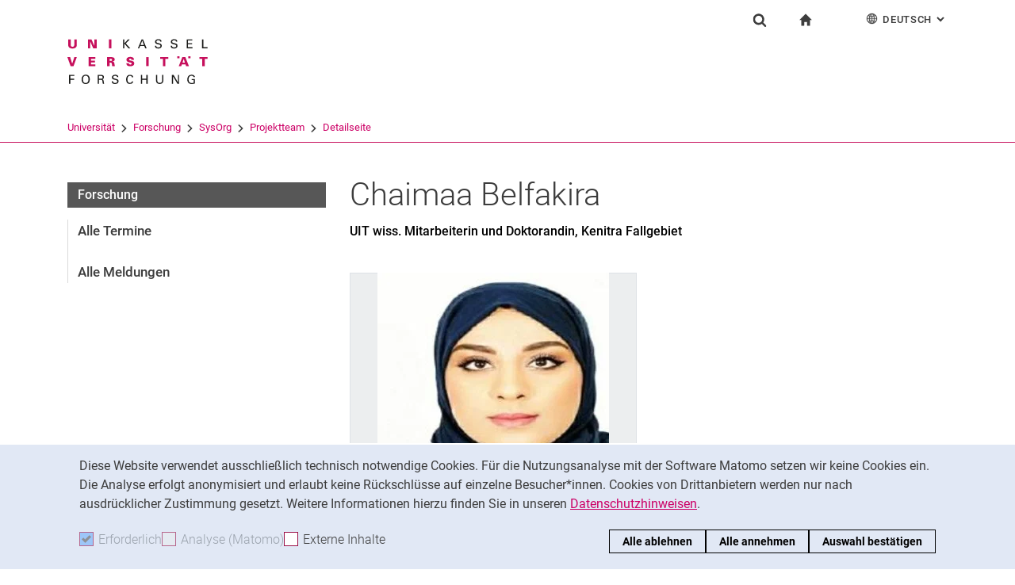

--- FILE ---
content_type: text/css; charset=utf-8
request_url: https://www.uni-kassel.de/forschung/_assets/cfc9541f704becfc2537ac6fcb797153/Css/common.css
body_size: 4875
content:
.no-gutter-lr{padding-left:0;padding-right:0}.padding-top-small{padding-top:5px}.padding-top-medium{padding-top:10px}.padding-top-large{padding-top:30px}.scope .component{margin-bottom:0}.d-grid .o--10{-webkit-box-ordinal-group:-10;-moz-box-ordinal-group:-10;-ms-flex-order:-10;-webkit-order:-10;order:-10}.d-grid .o--9{-webkit-box-ordinal-group:-9;-moz-box-ordinal-group:-9;-ms-flex-order:-9;-webkit-order:-9;order:-9}.d-grid .o--8{-webkit-box-ordinal-group:-8;-moz-box-ordinal-group:-8;-ms-flex-order:-8;-webkit-order:-8;order:-8}.d-grid .o--7{-webkit-box-ordinal-group:-7;-moz-box-ordinal-group:-7;-ms-flex-order:-7;-webkit-order:-7;order:-7}.d-grid .o--6{-webkit-box-ordinal-group:-6;-moz-box-ordinal-group:-6;-ms-flex-order:-6;-webkit-order:-6;order:-6}.d-grid .o--5{-webkit-box-ordinal-group:-5;-moz-box-ordinal-group:-5;-ms-flex-order:-5;-webkit-order:-5;order:-5}.d-grid .o--4{-webkit-box-ordinal-group:-4;-moz-box-ordinal-group:-4;-ms-flex-order:-4;-webkit-order:-4;order:-4}.d-grid .o--3{-webkit-box-ordinal-group:-3;-moz-box-ordinal-group:-3;-ms-flex-order:-3;-webkit-order:-3;order:-3}.d-grid .o--2{-webkit-box-ordinal-group:-2;-moz-box-ordinal-group:-2;-ms-flex-order:-2;-webkit-order:-2;order:-2}.d-grid .o--1{-webkit-box-ordinal-group:-1;-moz-box-ordinal-group:-1;-ms-flex-order:-1;-webkit-order:-1;order:-1}.d-grid .o-0{-webkit-box-ordinal-group:0;-moz-box-ordinal-group:0;-ms-flex-order:0;-webkit-order:0;order:0}.d-grid .o-1{-webkit-box-ordinal-group:1;-moz-box-ordinal-group:1;-ms-flex-order:1;-webkit-order:1;order:1}.d-grid .o-2{-webkit-box-ordinal-group:2;-moz-box-ordinal-group:2;-ms-flex-order:2;-webkit-order:2;order:2}.d-grid .o-3{-webkit-box-ordinal-group:3;-moz-box-ordinal-group:3;-ms-flex-order:3;-webkit-order:3;order:3}.d-grid .o-4{-webkit-box-ordinal-group:4;-moz-box-ordinal-group:4;-ms-flex-order:4;-webkit-order:4;order:4}.d-grid .o-5{-webkit-box-ordinal-group:5;-moz-box-ordinal-group:5;-ms-flex-order:5;-webkit-order:5;order:5}.d-grid .o-6{-webkit-box-ordinal-group:6;-moz-box-ordinal-group:6;-ms-flex-order:6;-webkit-order:6;order:6}.d-grid .o-7{-webkit-box-ordinal-group:7;-moz-box-ordinal-group:7;-ms-flex-order:7;-webkit-order:7;order:7}.d-grid .o-8{-webkit-box-ordinal-group:8;-moz-box-ordinal-group:8;-ms-flex-order:8;-webkit-order:8;order:8}.d-grid .o-9{-webkit-box-ordinal-group:9;-moz-box-ordinal-group:9;-ms-flex-order:9;-webkit-order:9;order:9}.d-grid .o-10{-webkit-box-ordinal-group:10;-moz-box-ordinal-group:10;-ms-flex-order:10;-webkit-order:10;order:10}.d-grid .o-11{-webkit-box-ordinal-group:11;-moz-box-ordinal-group:11;-ms-flex-order:11;-webkit-order:11;order:11}.d-grid .o-12{-webkit-box-ordinal-group:12;-moz-box-ordinal-group:12;-ms-flex-order:12;-webkit-order:12;order:12}.d-grid .o-13{-webkit-box-ordinal-group:13;-moz-box-ordinal-group:13;-ms-flex-order:13;-webkit-order:13;order:13}.d-grid .o-14{-webkit-box-ordinal-group:14;-moz-box-ordinal-group:14;-ms-flex-order:14;-webkit-order:14;order:14}.d-grid .o-15{-webkit-box-ordinal-group:15;-moz-box-ordinal-group:15;-ms-flex-order:15;-webkit-order:15;order:15}.d-grid .o-16{-webkit-box-ordinal-group:16;-moz-box-ordinal-group:16;-ms-flex-order:16;-webkit-order:16;order:16}.d-grid .o-17{-webkit-box-ordinal-group:17;-moz-box-ordinal-group:17;-ms-flex-order:17;-webkit-order:17;order:17}.d-grid .o-18{-webkit-box-ordinal-group:18;-moz-box-ordinal-group:18;-ms-flex-order:18;-webkit-order:18;order:18}.d-grid .o-19{-webkit-box-ordinal-group:19;-moz-box-ordinal-group:19;-ms-flex-order:19;-webkit-order:19;order:19}.d-grid .o-20{-webkit-box-ordinal-group:20;-moz-box-ordinal-group:20;-ms-flex-order:20;-webkit-order:20;order:20}.d-grid{display:-webkit-box ;display:-moz-box ;display:-ms-flexbox ;display:-webkit-flex ;display:flex ;position:relative}.d-grid .col{float:none}.d-grid input,.d-grid .input-group{display:-webkit-box ;display:-moz-box ;display:-ms-flexbox ;display:-webkit-flex ;display:flex ;-webkit-align-items:center;-ms-align-items:center;align-items:center;max-width:100%;-webkit-flex-wrap:nowrap;-ms-flex-wrap:nowrap;flex-wrap:nowrap;min-width:0}.d-grid input{width:100%}.d-grid .input-group input,.d-grid .input-group button{min-width:0}.d-grid .input-group button,.d-grid .input-group input,.d-grid .input-group>*{margin-top:0;margin-bottom:0}.d-grid>.a-right{margin-left:auto}.d-grid.s-between{-webkit-justify-content:space-between;-ms-justify-content:space-between;justify-content:space-between}.grid-center{-webkit-justify-content:center;-ms-justify-content:center;justify-content:center;-webkit-align-items:center;-ms-align-items:center;align-items:center}.grid-center>.col,.grid-center>.col>*{margin-top:0;margin-bottom:0}.grid-center-x{-webkit-justify-content:center;-ms-justify-content:center;justify-content:center}.grid-left{-webkit-justify-content:center;-ms-justify-content:center;justify-content:center}.grid-right{-webkit-justify-content:center;-ms-justify-content:center;justify-content:center}.grid-center-y{-webkit-align-items:center;-ms-align-items:center;align-items:center}.grid-center-y>.col,.grid-center-y>.col>*{margin-top:0;margin-bottom:0}.grid-top{-webkit-align-items:flex-start;-ms-align-items:flex-start;align-items:flex-start}.grid-bottom{-webkit-align-items:flex-end;-ms-align-items:flex-end;align-items:flex-end}.grid-stretch{-webkit-align-self:stretch;-ms-align-self:stretch;align-self:stretch}.grid-stretch-col{-webkit-flex-grow:1;-ms-flex-grow:1 1 auto;flex-grow:1 1 auto}@media screen and (-ms-high-contrast: active), (-ms-high-contrast: none){.grid-stretch-col{flex-basis:100%}}.w-100{width:100%}.w-100mn{min-width:100%}.w-100mx{max-width:100%}.h-100{height:100%}.h-100mn{min-height:100%}.h-100mx{max-height:100%}ul.d-grid,ol.d-grid{-webkit-flex-wrap:wrap;-ms-flex-wrap:wrap;flex-wrap:wrap;list-style-type:none;padding:0}ul.d-grid>li,ol.d-grid>li{padding:15px}.clientFilterContainer{position:relative;margin-bottom:-0.25rem}.clientFilterContainer.alphabet-wrapper{margin-bottom:0}.clientFilterContainer.alphabet-wrapper.tx_ukpersons-list-teampage-filter{margin-bottom:1.875rem}.clientFilterContainer .alphabet{font-size:1.1rem;line-height:1.4}.clientFilterContainer .alphabet-item{padding:0;margin:0 3px 3px 0}.clientFilterContainer .singleFilterContainer{display:-webkit-box ;display:-moz-box ;display:-ms-flexbox ;display:-webkit-flex ;display:flex ;-webkit-flex-wrap:wrap;-ms-flex-wrap:wrap;flex-wrap:wrap}.clientFilterContainer .singleFilterContainer .alphabet{margin:0 calc(-0.5rem - 3px) 0 calc(-0.5rem);width:calc(100% + 1rem + 3px)}@media (min-width: 992px){.clientFilterContainer [data-filtercontainerfor="firstLetter"] .alphabet{display:-webkit-box ;display:-moz-box ;display:-ms-flexbox ;display:-webkit-flex ;display:flex ;-webkit-justify-content:space-between;-ms-justify-content:space-between;justify-content:space-between}.clientFilterContainer [data-filtercontainerfor="firstLetter"] .trigger{-webkit-flex-grow:1;-ms-flex-grow:1 1 auto;flex-grow:1 1 auto}}@media screen and (min-width: 992px) and (-ms-high-contrast: active), (min-width: 992px) and (-ms-high-contrast: none){.clientFilterContainer [data-filtercontainerfor="firstLetter"] .trigger{flex-basis:100%}}@media (min-width: 992px){.clientFilterContainer [data-filtercontainerfor="firstLetter"] .trigger>span,.clientFilterContainer [data-filtercontainerfor="firstLetter"] .trigger>a{padding-left:0.125rem !important;padding-right:0.125rem !important}.clientFilterContainer [data-filtercontainerfor="firstLetter"] .trigger>span,.clientFilterContainer [data-filtercontainerfor="firstLetter"] .trigger>a{text-align:center}}.clientFilterContainer .reset-area-placeholder ul::after,.clientFilterContainer .reset-area-placeholder::after{display:none !important}.clientFilterContainer .reset-area{position:absolute;right:-3px;padding:0;z-index:1}.clientFilterContainer .reset-area a{padding-right:0}.person-list-role-wrap .roleTitle{display:block}.person-list-role-wrap+.person-list-role-wrap{padding-top:1.875rem}.image-list-wrapper{text-align:center}.image-list-wrapper .image-wrapper{vertical-align:top;display:-webkit-inline-box ;display:-moz-inline-box ;display:-webkit-inline-flex ;display:-ms-inline-flexbox ;display:inline-flex ;margin:auto}.image-list-wrapper .image-wrapper img{display:block}.tx_ukpersons-list-teampage li:last-of-type,.tx_ukpersons-list-teampage li.person-list-role-wrap{border-bottom:0}.tx_ukpersons-list-teampage .person-contact-type{min-width:6rem}@media (min-width: 576px){.tx_ukpersons-list-teampage>.person-list-item .person-list-info+a,.tx_ukpersons-list-teampage>.person-list-item .person-list-info+img{margin-left:0.625rem}}.tx_ukpersons-list-teampage>.person-list-item .media>*{min-width:0}.tx_ukpersons-list-teampage>.person-list-item .person-contact-data .person-contact-type,.tx_ukpersons-list-teampage>.person-list-item .person-contact-data strong{display:block}.tx_ukpersons-list-teampage>.person-list-item .person-contact-data .person-contact-type{float:left}.tx_ukpersons-list-teampage>.person-list-item .person-contact-data .person-contact-item+.person-contact-item{clear:left}.tx_ukpersons-list-teampage ul .person-list-item{border-bottom:0;border-top:1px solid #dee2e6;padding-top:1rem;padding-bottom:0}.tx_ukpersons-list-teampage ul .person-list-item+.person-list-item{padding-top:1.875rem}@media (min-width: 576px){.tx_ukpersons-list-teampage .image-list-wrapper{width:250px;margin:0}}.tx_ukpersons-list-teampage .additional-functions{padding-top:1rem}.tx_ukpersons-list-alphabet tr:last-of-type{border-bottom-color:#eceeef}.tx_ukpersons-list-alphabet .table-col-2 .list-col-name,.tx_ukpersons-list-alphabet .table-col-3 .list-col-name{width:45%}.tx_ukpersons-list-alphabet .table-col-2 .list-col-contact,.tx_ukpersons-list-alphabet .table-col-3 .list-col-contact{width:55%}.tx_ukpersons-list-alphabet .table-col-2 .list-col-wrapper,.tx_ukpersons-list-alphabet .table-col-3 .list-col-wrapper{width:100%}.tx_ukpersons-list-alphabet .table-col-2 .list-col-image,.tx_ukpersons-list-alphabet .table-col-3 .list-col-image{display:none}@media (min-width: 576px){.tx_ukpersons-list-alphabet .table-col-3 .list-col-name{width:34%}.tx_ukpersons-list-alphabet .table-col-3 .list-col-contact{width:44%}.tx_ukpersons-list-alphabet .table-col-3 .list-col-wrapper{width:78%}.tx_ukpersons-list-alphabet .table-col-3 .list-col-image{display:table-cell;width:22%;padding:0.25rem 0}.tx_ukpersons-list-alphabet .table-col-3 .list-col-image.cellWithFullHeightChild{vertical-align:middle}}.tx_ukpersons-list-alphabet .multiple-functions-table td{border:0}.tx_ukpersons-list-alphabet .multiple-functions-table tr.first-row td{padding-bottom:0.5em}.tx_ukpersons-list-alphabet .multiple-functions-table tr.additional-row .list-col-name>div{padding-left:0.25rem}.tx_ukpersons-list-alphabet .multiple-functions-table tr.middle-row td{border-top:1px solid #eceeef !important;border-bottom:1px solid #eceeef !important;padding-top:0.5em;padding-bottom:0.5em}.tx_ukpersons-list-alphabet .multiple-functions-table tr.last-row td{border-top:1px solid #eceeef !important;padding-top:0.5em}.tx_ukpersons-list-alphabet .triggerClickable{opacity:0.6}.tx_ukpersons-list-alphabet .triggerClickable,.tx_ukpersons-list-alphabet .triggerClickable::before{transition:all 250ms}.tx_ukpersons-list-alphabet .triggerClickable::before{opacity:0.4}.tx_ukpersons-list-alphabet .now-clickable>td{transition:all 250ms}.tx_ukpersons-list-alphabet .now-clickable.clickable-over:not(.additional-row)>td{border-top:1px solid #c06 !important;border-bottom:1px solid #c06 !important}.tx_ukpersons-list-alphabet .now-clickable.clickable-over .triggerClickable:focus,.tx_ukpersons-list-alphabet .now-clickable.clickable-over .triggerClickable:hover,.tx_ukpersons-list-alphabet .now-clickable.clickable-over .clickable-link-trigger{text-decoration:none}.tx_ukpersons-list-alphabet .now-clickable.clickable-over .triggerClickable:focus,.tx_ukpersons-list-alphabet .now-clickable.clickable-over .triggerClickable:focus::before,.tx_ukpersons-list-alphabet .now-clickable.clickable-over .triggerClickable:hover,.tx_ukpersons-list-alphabet .now-clickable.clickable-over .triggerClickable:hover::before,.tx_ukpersons-list-alphabet .now-clickable.clickable-over .clickable-link-trigger,.tx_ukpersons-list-alphabet .now-clickable.clickable-over .clickable-link-trigger::before{opacity:1.0}.tx_ukpersons-list-alphabet .now-clickable.clickable-over .clickable-link-trigger.other-clickable-over,.tx_ukpersons-list-alphabet .now-clickable.clickable-over .clickable-link-trigger.other-clickable-over::before,.tx_ukpersons-list-alphabet .now-clickable.clickable-over .clickable-link-trigger.other-clickable-inside-over,.tx_ukpersons-list-alphabet .now-clickable.clickable-over .clickable-link-trigger.other-clickable-inside-over::before{opacity:0.6}.tx_ukpersons-list-alphabet .now-clickable.clickable-over .list-col-name{text-shadow:-1px -1px 1px rgba(255,255,255,0.2),1px 1px 1px rgba(0,0,0,0.1)}.tx_ukpersons-list-alphabet .now-clickable.clickable-over .list-col-name .function{text-shadow:none}.tx_ukpersons-list-alphabet .table-wrapper{margin-bottom:1rem}.tx_ukpersons-list-alphabet .table-wrapper .person-list-role-wrap{margin-bottom:0}.tx_ukpersons-list-alphabet .roleTitle{padding-left:0.75rem;padding-right:0.75rem}.tx_ukpersons-list-alphabet .list-col-name{line-height:1.2}.tx_ukpersons-list-alphabet .function{padding-top:0.4rem}.tx_ukpersons-list-alphabet .person-contact{display:-webkit-box ;display:-moz-box ;display:-ms-flexbox ;display:-webkit-flex ;display:flex ;-webkit-flex-direction:column;-ms-flex-direction:column;flex-direction:column}.tx_ukpersons-list-alphabet .person-contact .person-contact-data{-webkit-align-items:flex-start;-ms-align-items:flex-start;align-items:flex-start}.tx_ukpersons-list-alphabet .person-contact .person-contact-data p:last-of-type{padding-bottom:0.3rem}.tx_ukpersons-list-alphabet .person-contact>.person-contact-item:first-child,.tx_ukpersons-list-alphabet .person-contact .person-contact-data+.person-contact-item{display:-webkit-box ;display:-moz-box ;display:-ms-flexbox ;display:-webkit-flex ;display:flex ;-webkit-flex-grow:1;-ms-flex-grow:1 1 auto;flex-grow:1 1 auto;-webkit-align-items:center;-ms-align-items:center;align-items:center}@media screen and (-ms-high-contrast: active), (-ms-high-contrast: none){.tx_ukpersons-list-alphabet .person-contact>.person-contact-item:first-child,.tx_ukpersons-list-alphabet .person-contact .person-contact-data+.person-contact-item{flex-basis:100%}}.tx_ukpersons-list-alphabet .person-contact-type{display:none;min-width:0}.tx_ukpersons-list-alphabet .person-contact-property{width:100%}@media (min-width: 992px){.tx_ukpersons-list-alphabet .person-contact-type{min-width:calc(9.5ch + 0.1rem);display:inline-block}.tx_ukpersons-list-alphabet .contact-element-website .person-contact-type{max-width:calc(9.5ch + 0.1rem);overflow-x:hidden;text-overflow:ellipsis}.tx_ukpersons-list-alphabet .person-contact-property{width:calc(100% - 9.5ch - 0.1rem)}.tx_ukpersons-list-alphabet.isocode-en .person-contact-type{min-width:calc(10ch + 0.1rem)}.tx_ukpersons-list-alphabet.isocode-en .person-contact-property{width:calc(100% - 10ch - 0.1rem)}.tx_ukpersons-list-alphabet .icon-links{margin-left:-1.625rem}}.tx_ukpersons-list-alphabet .triggerClickable{display:-webkit-box ;display:-moz-box ;display:-ms-flexbox ;display:-webkit-flex ;display:flex ;-webkit-align-items:center;-ms-align-items:center;align-items:center}.tx_ukpersons-list-alphabet .triggerClickable:focus{opacity:1.0;text-decoration:underline}.tx_ukpersons-list-alphabet .icon-links{margin-left:0}.tx_ukpersons-list-alphabet .icon-links a{padding-left:0}.tx_ukpersons-list-gvp td.referenceNumber,.tx_ukpersons-list-gvp th.referenceNumber{width:5%}.tx_ukpersons-list-gvp td.personAndSubstitute,.tx_ukpersons-list-gvp th.personAndSubstitute{width:35%}.tx_ukpersons-list-gvp td.scope,.tx_ukpersons-list-gvp th.scope{width:55%}.tx_ukpersons-list-gvp td.phoneFax,.tx_ukpersons-list-gvp th.phoneFax{width:5%}.tx_ukpersons-list-gvp.table-responsive>.table>thead>tr>th,.tx_ukpersons-list-gvp.table-responsive>.table>thead>tr>td,.tx_ukpersons-list-gvp.table-responsive>.table>tbody>tr>th,.tx_ukpersons-list-gvp.table-responsive>.table>tbody>tr>td,.tx_ukpersons-list-gvp.table-responsive>.table>tfoot>tr>th,.tx_ukpersons-list-gvp.table-responsive>.table>tfoot>tr>td{white-space:normal}.tx_ukpersons-detail .resume-detail-right,.tx_ukpersons-detail .resume-split-section+.resume-split-section{padding:30px 0 0 0}.tx_ukpersons-detail .sticky_sentinel{visibility:hidden}.tx_ukpersons-detail .header-sticky{-webkit-position:sticky !important;-ms-position:sticky !important;position:sticky !important;top:0;padding-top:0.5rem;padding-bottom:0.5rem;background:#fff;z-index:2}.tx_ukpersons-detail .header-sticky>span{transition:all 250ms;transform-origin:0 center;opacity:1;display:block}.tx_ukpersons-detail .header-sticky>span .hide-if-not-stuck{transition:opacity 250ms;display:none;opacity:0}.tx_ukpersons-detail .header-sticky.stuck{box-shadow:0 4px 4px -2px #dee2e6}@media (min-width: 992px){.tx_ukpersons-detail .header-sticky.stuck{margin-bottom:0}}.tx_ukpersons-detail .header-sticky.stuck>span{opacity:0.7;transform:scale(0.9)}.tx_ukpersons-detail .header-sticky.stuck>span .hide-if-not-stuck{display:inline-block;opacity:1.0}.tx_ukpersons-detail .uk-snippetintegration .component{margin-bottom:1.875rem}.tx_ukpersons-detail .component-sticky .sticky-heading{-webkit-position:sticky;-ms-position:sticky;position:sticky;z-index:2;top:0;padding-top:0.5rem;padding-bottom:0.5rem;margin-top:-.5rem;margin-bottom:0;background:#fff;border-bottom:1px solid #dee2e6}.tx_ukpersons-detail .component-sticky .sticky-heading+.section-content{position:relative;padding-top:0.5rem}.tx_ukpersons-detail .component-sticky .sticky-heading+.section-content::before{content:'';display:block;height:1px;width:100%;background:#fff;z-index:2;position:absolute;margin-top:calc(-0.5rem - 1px)}@media (min-width: 576px){.tx_ukpersons-detail.detail-explicit-small .row+.address-wrap-contact{margin-top:calc(15px - 1.875rem)}.tx_ukpersons-detail.detail-explicit-small .resume-detail.resume-bordered,.tx_ukpersons-detail.detail-explicit-small .address-wrap-contact>dl{padding:10px 15px;border:1px solid #dee2e6}.tx_ukpersons-detail.detail-explicit-small .address-wrap-contact>dl.address-main{margin:0 15px;flex:0 0 calc(31.25% - 30px);max-width:calc(31.25% - 30px)}.tx_ukpersons-detail.detail-explicit-small .address-wrap-contact>dl.address-building{margin-top:0;margin-left:15px}.tx_ukpersons-detail.detail-explicit-small .address-wrap-contact>dl.address-main+.address-building{margin-left:0}}.tx_ukpersons-detail .resume-detail{float:none}.tx_ukpersons-detail .resume-detail.resume-bordered>div{margin-bottom:30px}.tx_ukpersons-detail .resume-detail.resume-bordered>div:last-of-type{margin-bottom:0}.tx_ukpersons-detail .resume-detail p,.tx_ukpersons-detail .resume-detail dd{margin-bottom:0.1rem}.tx_ukpersons-detail .resume-detail p:last-of-type{margin-bottom:0}.tx_ukpersons-detail .resume-detail .resume-deflist dt,.tx_ukpersons-detail .resume-detail .resume-deflist dd{display:block}.tx_ukpersons-detail .resume-detail.resume-labels-left dt,.tx_ukpersons-detail .resume-detail.resume-labels-left dd{float:left}.tx_ukpersons-detail .resume-detail.resume-labels-left dt{clear:both}.tx_ukpersons-detail .resume-detail.resume-labels-left dl{overflow:hidden}.tx_ukpersons-detail .resume-detail.resume-labels-left dt,.tx_ukpersons-detail .resume-detail.resume-labels-left dd{font-weight:bold}.tx_ukpersons-detail .resume-detail.resume-labels-left dt{display:inline-block;vertical-align:top;max-width:100%;min-width:9.5ch;width:auto}.tx_ukpersons-detail .resume-detail.resume-labels-left dd{width:calc(100% - 9.5ch)}.tx_ukpersons-detail .resume-detail.resume-labels-left dd a,.tx_ukpersons-detail .resume-detail.resume-labels-left dd span{font-weight:normal}@media (min-width: 576px){.tx_ukpersons-detail .resume-detail.resume-labels-left dt{min-width:15ch}.tx_ukpersons-detail .resume-detail.resume-labels-left dd{width:calc(100% - 15ch)}}@media (min-width: 992px){.tx_ukpersons-detail .resume-detail.resume-labels-left dt{min-width:10ch}.tx_ukpersons-detail .resume-detail.resume-labels-left dd{width:calc(100% - 10ch)}}.tx_ukpersons-detail .resume-detail.resume-detail-left,.tx_ukpersons-detail .resume-detail.resume-detail-right{width:100%;margin:0}.tx_ukpersons-detail .resume-detail.resume-detail-left{padding:0}.tx_ukpersons-detail .resume-detail.resume-detail-image{background:#eceeef;border:1px solid #dee2e6}.tx_ukpersons-detail .resume-detail.resume-detail-image>div{width:calc(100% + 2px);height:calc(100% + 2px);margin:-1px}.tx_ukpersons-detail .resume-detail.resume-nothing{border:0 !important;padding:0 !important;margin:0 !important}@media (min-width: 992px){.tx_ukpersons-detail .resume-detail.resume-bordered>div{margin-bottom:15px}.tx_ukpersons-detail .resume-detail.resume-bordered>div:last-of-type{margin-bottom:0}.tx_ukpersons-detail .resume-detail.resume-detail-left{width:calc(45% - 15px)}.tx_ukpersons-detail .resume-detail.resume-detail-right{width:calc(55% - 15px)}.tx_ukpersons-detail .resume-detail.resume-detail-left{margin-right:15px !important}.tx_ukpersons-detail .resume-detail.resume-bordered{padding:10px 15px;border:1px solid #dee2e6}.tx_ukpersons-detail .resume-detail.resume-bordered>div{margin-top:15px}.tx_ukpersons-detail .resume-detail.resume-bordered>div:first-of-type{margin-top:-10px}.tx_ukpersons-detail .resume-detail.resume-bordered .resume-deflist dt{background:#eceeef;padding:10px 15px;margin:0 -15px}.tx_ukpersons-detail .resume-detail.resume-bordered .resume-deflist dd{padding-top:10px}.tx_ukpersons-detail .resume-detail.resume-bordered.resume-labels-no-highlight>div,.tx_ukpersons-detail .resume-detail.resume-bordered.resume-labels-left>div{margin-top:0}.tx_ukpersons-detail .resume-detail.resume-bordered.resume-labels-no-highlight dt,.tx_ukpersons-detail .resume-detail.resume-bordered.resume-labels-left dt{margin:0;padding:0;background:none}.tx_ukpersons-detail .resume-detail.resume-bordered.resume-labels-no-highlight dd,.tx_ukpersons-detail .resume-detail.resume-bordered.resume-labels-left dd{padding-top:0}.tx_ukpersons-detail .resume-detail.resume-bordered.resume-labels-left>div{margin-bottom:0}.tx_ukpersons-detail .resume-detail.resume-detail-right{margin-top:0;margin-left:15px}.tx_ukpersons-detail .resume-detail.resume-detail-contact{display:-webkit-box ;display:-moz-box ;display:-ms-flexbox ;display:-webkit-flex ;display:flex ;-webkit-flex-direction:column;-ms-flex-direction:column;flex-direction:column;-webkit-justify-content:space-between;-ms-justify-content:space-between;justify-content:space-between}.tx_ukpersons-detail .resume-detail.resume-detail-contact>div{margin-bottom:0.1rem}.tx_ukpersons-detail .resume-detail.resume-detail-contact>div:last-of-type{margin-bottom:-0.1rem}.tx_ukpersons-detail .resume-detail .section-website dd{margin-bottom:0.25rem}.tx_ukpersons-detail .resume-detail .section-website dd:last-child{margin-bottom:0}}@media (min-width: 1200px){.tx_ukpersons-detail .resume-detail.resume-detail-left,.tx_ukpersons-detail .resume-detail.resume-detail-right{width:calc(50% - 15px)}}.lc-1{white-space:nowrap;text-overflow:ellipsis;overflow:hidden;display:block}.lc-2{overflow-y:hidden;display:-webkit-box;-webkit-line-clamp:2;-webkit-box-orient:vertical;padding-top:0;padding-bottom:0;box-sizing:border-box;max-height:48px;line-height:24px}.lc-3{overflow-y:hidden;display:-webkit-box;-webkit-line-clamp:3;-webkit-box-orient:vertical;padding-top:0;padding-bottom:0;box-sizing:border-box;max-height:72px;line-height:24px}.lc-rtl{direction:rtl}.label{display:inline-block;max-width:100%;margin-bottom:5px;font-weight:bold}.table p,.table ul,.table ol{margin-bottom:0}.smallLight{font-size:90%}.image-is-placeholder{width:100%;height:0 !important;padding:56.25% 0 0 0 !important;display:-webkit-box ;display:-moz-box ;display:-ms-flexbox ;display:-webkit-flex ;display:flex ;-webkit-justify-content:center;-ms-justify-content:center;justify-content:center;-webkit-align-items:center;-ms-align-items:center;align-items:center;position:relative;background:rgba(0,0,0,0.05)}.image-is-placeholder img{position:absolute;max-height:100%;width:auto !important;margin:-56.25% 0 0 0;opacity:0.3}@media screen and (max-width: 767px){.list-item-body-img{text-align:left;float:left !important}}table.table-fixed{table-layout:fixed;height:1px}table.table-fixed tr,table.table-fixed td{height:100%}table.table-fixed td.cellWithFullHeightChild>div,table.table-fixed th.cellWithFullHeightChild>div{height:100%}table.table-striped .table-unstriped tbody tr{background:rgba(255,255,255,0.01)}caption.caption-before{caption-side:top;padding:1.875rem 0 0.9375rem 0;margin:0}caption.caption-before+thead{display:none}.hyphenate{-webkit-hyphens:auto;-moz-hyphens:auto;-ms-hyphens:auto;hyphens:auto}@media (max-width: 1199.98px){.hyphenate-lg-down{-webkit-hyphens:auto;-moz-hyphens:auto;-ms-hyphens:auto;hyphens:auto}}@media (max-width: 991.98px){.hyphenate-md-down{-webkit-hyphens:auto;-moz-hyphens:auto;-ms-hyphens:auto;hyphens:auto}}.morelink.morelink-label:before{content:'> ';font-size:1.1em;font-weight:bold}.morelink.morelink-name{text-decoration:none;color:inherit}.no-touch .touch-link{color:unset;text-decoration:none;pointer-events:none;cursor:default}.clickable-over{cursor:pointer}.clickable-over.other-clickable-over a.triggerClickable{text-decoration:none}.link-reduced a{color:inherit !important}.link-reduced a::before{width:0.75rem !important;height:0.55rem !important;position:static !important;display:inline-block !important;background-position-x:0 !important}table.dataTable{border-collapse:collapse}.dataTables_wrapper>.row{margin-left:0;margin-right:0}.dataTables_wrapper>.row>.col-sm-5,.dataTables_wrapper>.row>.col-sm-6,.dataTables_wrapper>.row>.col-sm-7,.dataTables_wrapper>.row>.col-sm-12{padding-left:0;padding-right:0;min-height:0}.image-wrapper{overflow:hidden}.image-wrapper .rotated{position:absolute;height:100%;width:100%}.image-wrapper .rotated .image-copyright{writing-mode:initial;-webkit-transform:rotate(0deg);-ms-transform:rotate(0deg);transform:rotate(0deg);background:rgba(255,255,255,0.001)}.image-wrapper .rotated span.l1{width:100%;height:100%;line-height:1.0em;display:block;position:absolute;text-align:center;-webkit-writing-mode:vertical-rl;-ms-writing-mode:tb-rl;writing-mode:tb-rl;-webkit-transform:rotate(180deg) translateY(100%);-moz-transform:rotate(180deg) translateY(100%);-ms-transform:rotate(180deg) translateY(100%);-o-transform:rotate(180deg) translateY(100%);transform:rotate(180deg) translateY(100%);-webkit-transform-origin:100% 100%;-moz-transform-origin:100% 100%;-ms-transform-origin:100% 100%;-o-transform-origin:100% 100%;transform-origin:100% 100%}.image-wrapper .rotated span.l2{display:block;position:relative;width:100%;height:100%}.image-wrapper .rotated span.l3{display:inline-block;position:absolute;background:rgba(255,255,255,0.5);max-height:100%;overflow:hidden;bottom:0;left:100%;padding:.25rem .2rem .25rem .1rem;font-size:.5625rem;line-height:1.111111;color:#3d3d3d;text-align:right}.clientFilterContainer{opacity:0.2;transition:opacity 75ms}.clientFilterInitialized .clientFilterContainer{opacity:1}.clientFilterContainer a{cursor:pointer}.clientFilterContainer a[tabindex="-1"]{cursor:default;color:inherit;text-decoration:none !important}.clientFilterContainer .trigger>span,.clientFilterContainer .trigger>a{padding:0.125rem 0.5rem;display:inline-block;width:100%}.clientFilterContainer .trigger a{transition:all 250ms}.clientFilterContainer .trigger.active a{background:#d1dc44;color:#000}.clientFilterContainer .disabled-always{display:none}@media (min-width: 992px){.clientFilterContainer .disabled-always{display:inline-block}}.clientFilterList .disabled{display:none}


--- FILE ---
content_type: application/javascript; charset=utf-8
request_url: https://www.uni-kassel.de/forschung/_assets/cfc9541f704becfc2537ac6fcb797153/JavaScript/common.js
body_size: 1691
content:
var ukPersons = {
    scriptsLoaded: [],
    scriptsLoading: [],
    deferredCallbacks: [],

    initImmediatelly: function () {
        var ukpTouchClass = (('ontouchstart' in window) || window.DocumentTouch && document instanceof DocumentTouch ? 'touch' : 'no-touch');
        var ukpContainers = document.getElementsByClassName('tx_ukpersons');
        for (var i = 0; i < ukpContainers.length; i++) {
            ukpContainers[i].classList.add(ukpTouchClass);
        }
    },
    deferredLoadWaitOnAsync: function (method, remainingCycles) {
        if (window.jQuery && jQuery.fn.dataTable) {
            jQuery.noConflict();
            method(jQuery);
        } else if (remainingCycles > 0) {
            setTimeout(function () {
                    ukPersons.deferredLoadWaitOnAsync(method, remainingCycles - 1)
                }, 100
            );
        }
    },
    initOnJQuery: function ($) {
        this.initFilteredList($);
        this.initUtility($);
    },

    initUtility: function ($) {
        var me = this;
        if (
            $('.tx_ukpersons-list-gvp .dataTableEnable').length ||
            $('.js-table-sort table').length ||
            $('.back-to-list').length ||
            $('.jq-clickable').length ||
            $('.header-sticky').length
        ) {
            me.callbackWhenScriptsLoaded(
                ['utility.js'],
                function () {
                    ukPersons.utility.init($);
                }
            );
        }
    },

    initFilteredList: function ($) {
        var me = this;
        $('.clientFilterList').each(function () {
            var $list = $(this), $filter = $list.siblings('.clientFilterContainer').eq(0);
            if (
                $filter.length && $list.length
            ) {
                var $container = $list.parent();
                if ($container.find('.clientFilterContainer').length > 0 && !$container.hasClass('clientFilterInitializing')) {
                    me.callbackWhenScriptsLoaded(
                        ['brainClientFilter.jquery.min.js', 'utility.js'],
                        function () {
                            ukPersons.utility.brainClientFilterInit($, $list, $filter)
                        }
                    );
                    $container.addClass('clientFilterInitializing');
                }
            }
        });
    },


    /**
     *
     * @param {array} loadScripts
     * @param {function} callbackWhenAllLoaded
     */
    callbackWhenScriptsLoaded: function (loadScripts, callbackWhenAllLoaded) {
        var me = this, progressJs = 0;

        var getFinalUrl = function (url) {
            var scriptEl = document.querySelector('script[data-uk_persons="' + url + '"]');
            if (scriptEl) {
                return scriptEl.getAttribute('src');
            } else {
                console.warn('failed loading script element with data-uk_persons="' + url + '"');
                return '';
            }
        };

        var pushToDeferredCallbacks = function (callback, loadScripts) {
            var deferredCallback = {
                func: callback,
                scripts: loadScripts,
                executed: false
            };
            me.deferredCallbacks.push(deferredCallback);
        };

        var callbackAfterLoaded = function (callback, resolveDeferredCallbacks) {
            callback();
            if (resolveDeferredCallbacks) {
                for (var idx in me.deferredCallbacks) {
                    if (me.deferredCallbacks[idx]['executed']) {
                        continue;
                    }
                    var neededScripts = me.deferredCallbacks[idx]['scripts'],
                        neededScriptCount = neededScripts.length,
                        currentScriptCount = 0,
                        deferredCallback = me.deferredCallbacks[idx]['func'];
                    for (var scriptIdx in neededScripts) {
                        if (me.scriptsLoaded.indexOf(getFinalUrl(neededScripts[scriptIdx])) > -1) {
                            currentScriptCount++;
                        }
                    }
                    if (currentScriptCount === neededScriptCount) {
                        me.deferredCallbacks[idx]['executed'] = true;
                        deferredCallback();
                    }
                }
            }
        };

        if (loadScripts) {
            loadScripts.forEach(function (url) {
                url = getFinalUrl(url);
                if (me.scriptsLoaded.indexOf(url) > -1) {
                    progressJs++;
                    if (progressJs >= loadScripts.length) {
                        // all scripts loaded before
                        callbackAfterLoaded(callbackWhenAllLoaded, false);
                    } else {
                        // not all scripts loaded yet
                        pushToDeferredCallbacks(callbackWhenAllLoaded, loadScripts);
                    }
                } else {
                    if (me.scriptsLoading.indexOf(url) > -1 && me.scriptsLoaded.indexOf(url) === -1) {
                        // script currently loading but not loaded yet
                        pushToDeferredCallbacks(callbackWhenAllLoaded, loadScripts);
                    } else {
                        me.scriptsLoading.push(url);
                        window.jQuery.ajax({
                            dataType: "script",
                            cache: true,
                            url: url
                        }).done(function (script, textStatus) {
                            me.scriptsLoaded.push(url);
                            progressJs++;
                            if (progressJs >= loadScripts.length) {
                                callbackAfterLoaded(callbackWhenAllLoaded, true);
                            }
                        });
                    }
                }
            });
        }
    }
};
ukPersons.initImmediatelly();
ukPersons.deferredLoadWaitOnAsync(
    function ($) {
        ukPersons.initOnJQuery($)
    },
    200 // try 200 times every 100 ms
);

--- FILE ---
content_type: image/svg+xml
request_url: https://www.uni-kassel.de/forschung/fileadmin/sys/resources/images/forschung/logo-forschung.svg
body_size: 3363
content:
<?xml version="1.0" encoding="utf-8"?>
<!-- Generator: Adobe Illustrator 16.0.3, SVG Export Plug-In . SVG Version: 6.00 Build 0)  -->
<!DOCTYPE svg PUBLIC "-//W3C//DTD SVG 1.1 Tiny//EN" "http://www.w3.org/Graphics/SVG/1.1/DTD/svg11-tiny.dtd">
<svg version="1.1" baseProfile="tiny" id="Ebene_1" xmlns="http://www.w3.org/2000/svg" xmlns:xlink="http://www.w3.org/1999/xlink"
	 x="0px" y="0px" width="500px" height="94px" viewBox="0 0 500 94" xml:space="preserve">
<g>
	<g>
		<polygon fill="#C6105C" points="5.682,34.086 5.651,34.086 3.252,26.385 0,26.385 3.756,37.017 7.272,37.017 11.146,26.385 
			8.217,26.385 		"/>
		<polygon fill="#C6105C" points="33.146,37.017 33.146,34.953 27.993,34.953 27.993,32.701 32.731,32.701 32.731,30.641 
			27.993,30.641 27.993,28.449 33.146,28.449 33.146,26.385 25.045,26.385 25.045,37.017 		"/>
		<path fill-rule="evenodd" fill="#C6105C" d="M55.784,34.438c-0.195-1.647-0.548-2.605-2.429-2.649v-0.06
			c1.485-0.175,2.707-1.015,2.707-2.606c0-2.251-2.326-2.738-4.124-2.738h-4.915v10.632h2.94v-4.063h1.105
			c1.5,0,1.563,0.53,1.675,1.809c0.076,0.752,0.167,1.517,0.326,2.254h3.197C56.018,36.164,55.854,35.324,55.784,34.438z
			 M51.113,30.891h-1.149v-2.441h1.149c0.943,0,1.855,0.132,1.855,1.221C52.969,30.758,52.057,30.891,51.113,30.891z"/>
		<path fill="#C6105C" d="M78.843,29.506c0.179-2.559-2.078-3.341-4.269-3.341c-2.224,0-4.435,0.69-4.55,3.211
			c0,1.146,0.529,2.118,1.604,2.59c2.311,1.018,4.492,0.705,4.492,2.148c0,0.708-0.872,1.061-1.546,1.061
			c-1.062,0-1.796-0.544-1.784-1.546h-2.941c0.044,2.887,2.224,3.609,4.694,3.609c2.458,0,4.668-1.06,4.668-3.298
			c0-2.872-2.59-3.05-4.373-3.506c-0.78-0.203-1.725-0.456-1.725-1.237c0-0.531,0.593-0.972,1.269-0.972
			c0.499,0,0.882,0.117,1.131,0.339c0.267,0.222,0.398,0.531,0.384,0.941H78.843z"/>
		<rect x="93.363" y="26.385" fill="#C6105C" width="2.946" height="10.632"/>
		<polygon fill="#C6105C" points="113.217,37.017 116.164,37.017 116.164,28.449 119.49,28.449 119.49,26.385 109.968,26.385 
			109.968,28.449 113.217,28.449 		"/>
		<path fill-rule="evenodd" fill="#C6105C" d="M139.789,26.385h-3.594l-4.191,10.632h2.938l0.695-2.076h4.312l0.707,2.076h3.328
			L139.789,26.385z M136.388,32.88l1.44-4.418h0.047l1.353,4.418H136.388z"/>
		<polygon fill="#C6105C" points="159.747,37.017 162.694,37.017 162.694,28.449 166.016,28.449 166.016,26.385 156.493,26.385 
			156.493,28.449 159.747,28.449 		"/>
		<path fill="#C6105C" d="M8.175,5.314v6.578c-0.039,1.356-0.749,2.214-2.131,2.214c-1.387,0-2.094-0.857-2.14-2.214V5.314H0.963
			v6.726c0.029,2.964,2.401,4.125,5.081,4.125s5.05-1.161,5.078-4.125V5.314H8.175z"/>
		<polygon fill="#C6105C" points="24.352,15.943 27.002,15.943 27.002,7.8 27.031,7.8 30.637,15.943 34.717,15.943 34.717,5.314 
			32.066,5.314 32.066,13.205 32.037,13.235 28.477,5.314 24.352,5.314 		"/>
		<rect x="49.208" y="5.314" fill="#C6105C" width="2.945" height="10.629"/>
		<polygon fill="#1A1A18" points="67.487,15.943 67.487,10.306 72.392,15.943 74.468,15.943 69.184,10.067 73.938,5.314 
			71.923,5.314 67.487,9.921 67.487,5.314 66.015,5.314 66.015,15.943 		"/>
		<path fill-rule="evenodd" fill="#1A1A18" d="M89.554,5.314H87.98l-4.483,10.629h1.519l1.148-2.767h4.938l1.145,2.767h1.607
			L89.554,5.314z M86.671,11.911l2.03-5.139l1.931,5.139H86.671z"/>
		<path fill="#1A1A18" d="M103.706,12.837c-0.059,2.387,1.563,3.328,3.78,3.328c2.151,0,4.32-0.853,4.32-3.271
			c0-2.679-2.671-2.679-4.627-3.312c-0.927-0.296-1.779-0.368-1.779-1.574c0-1.267,1.425-1.649,2.474-1.649
			c1.059,0,2.059,0.413,2.115,1.604h1.549c0-2.061-1.78-2.873-3.589-2.873c-1.991,0-4.096,0.857-4.096,3.167
			c0,2.386,2.915,2.781,4.669,3.164c0.884,0.178,1.736,0.606,1.736,1.637c0,1.488-1.475,1.84-2.681,1.84
			c-1.427,0-2.299-0.559-2.325-2.062H103.706z"/>
		<path fill="#1A1A18" d="M122.399,12.837c-0.056,2.387,1.563,3.328,3.782,3.328c2.151,0,4.319-0.853,4.319-3.271
			c0-2.679-2.668-2.679-4.627-3.312c-0.926-0.296-1.778-0.368-1.778-1.574c0-1.267,1.427-1.649,2.471-1.649
			c1.06,0,2.06,0.413,2.117,1.604h1.549c0-2.061-1.778-2.873-3.589-2.873c-1.99,0-4.097,0.857-4.097,3.167
			c0,2.386,2.916,2.781,4.666,3.164c0.888,0.178,1.74,0.606,1.74,1.637c0,1.488-1.475,1.84-2.679,1.84
			c-1.429,0-2.3-0.559-2.326-2.062H122.399z"/>
		<polygon fill="#1A1A18" points="148.206,15.943 148.206,14.677 142.894,14.677 142.894,11.159 147.835,11.159 147.835,9.894 
			142.894,9.894 142.894,6.579 148.091,6.579 148.091,5.314 141.417,5.314 141.417,15.943 		"/>
		<polygon fill="#1A1A18" points="166.006,15.943 166.006,14.677 161.063,14.677 161.063,5.314 159.588,5.314 159.588,15.943 		"/>
		<rect x="130.195" y="25.384" fill="#C6105C" width="2.643" height="2.354"/>
		<rect x="143.227" y="25.384" fill="#C6105C" width="2.646" height="2.354"/>
	</g>
	<rect x="1.028" y="23.464" fill="#1A1A18" width="0" height="0.286"/>
</g>
<g>
	<path fill="#1A1A18" d="M1.978,47.491h6.279v1.241h-4.79v3.285H7.98v1.227H3.468v4.79h-1.49V47.491z"/>
	<path fill="#1A1A18" d="M18.243,48.63c1.095-1.183,2.541-1.416,3.519-1.416c2.92,0,4.761,1.869,4.761,5.446
		c0,2.804-1.125,5.622-4.877,5.622c-3.592,0-4.761-2.556-4.761-5.446C16.884,51.639,17.089,49.871,18.243,48.63z M19.353,56.077
		c0.599,0.745,1.504,0.964,2.336,0.964c0.861,0,1.723-0.233,2.336-0.964c0.861-1.051,0.949-2.716,0.949-3.432
		c0-2.395-0.789-4.205-3.198-4.205c-2.672,0-3.358,2.146-3.358,4.308C18.418,53.901,18.622,55.172,19.353,56.077z"/>
	<path fill="#1A1A18" d="M35.953,47.491h3.768c0.54,0,1.65,0,2.424,0.496c0.789,0.497,1.168,1.3,1.168,2.146
		c0,0.745-0.278,1.402-0.745,1.869c-0.453,0.453-0.92,0.599-1.241,0.687c1.008,0.263,1.46,0.716,1.606,2.03
		c0.146,1.241,0.249,2.146,0.657,3.314h-1.563c-0.234-0.701-0.38-1.986-0.482-2.789c-0.175-1.533-0.54-1.972-2.307-1.972h-1.84
		v4.761h-1.446V47.491z M37.369,52.032h2.307c0.161,0,0.993,0,1.387-0.233c0.205-0.117,0.716-0.496,0.716-1.373
		c0-1.708-1.519-1.708-2.103-1.708h-2.307V52.032z"/>
	<path fill="#1A1A18" d="M54.086,54.953c0.029,0.73,0.117,2.088,2.541,2.088c2.19,0,2.468-1.357,2.468-1.884
		c0-1.183-0.949-1.416-2.424-1.781c-1.606-0.395-2.322-0.569-2.862-0.935c-0.862-0.584-1.095-1.373-1.095-2.073
		c0-2.146,2.03-3.082,4.016-3.082c0.701,0,2.117,0.117,2.964,1.037c0.584,0.643,0.613,1.358,0.643,1.796h-1.519
		c-0.073-1.313-1.183-1.605-2.22-1.605c-1.46,0-2.336,0.656-2.336,1.708c0,0.935,0.613,1.256,1.898,1.563
		c2.512,0.643,2.789,0.701,3.402,1.109c0.979,0.643,1.051,1.665,1.051,2.104c0,1.869-1.46,3.285-4.162,3.285
		c-0.803,0-2.439-0.131-3.271-1.197c-0.599-0.773-0.613-1.621-0.613-2.132H54.086z"/>
	<path fill="#1A1A18" d="M76.439,50.339c-0.059-0.365-0.248-1.825-2.278-1.825c-2.541,0-2.994,2.599-2.994,4.352
		c0,1.985,0.569,4.132,2.979,4.132c0.643,0,1.256-0.16,1.708-0.628c0.379-0.408,0.467-0.861,0.511-1.109h1.606
		c-0.219,2.073-2.132,2.935-3.943,2.935c-3.709,0-4.424-3.271-4.424-5.314c0-2.22,0.861-5.535,4.614-5.535
		c1.49,0,3.592,0.599,3.782,2.994H76.439z"/>
	<path fill="#1A1A18" d="M88.6,47.491v4.526h5.009v-4.526h1.46v10.543h-1.46v-4.761H88.6v4.761h-1.46V47.491H88.6z"/>
	<path fill="#1A1A18" d="M106.529,47.491v6.527c0,1.124,0.248,1.592,0.467,1.898c0.657,0.876,1.679,1.036,2.409,1.036
		c2.848,0,2.848-2.233,2.848-2.993v-6.469h1.417v6.498c0,0.569-0.015,1.752-0.861,2.804c-1.037,1.3-2.643,1.46-3.403,1.46
		c-0.993,0-2.745-0.277-3.724-1.679c-0.321-0.468-0.613-1.081-0.613-2.658v-6.425H106.529z"/>
	<path fill="#1A1A18" d="M123.771,47.491h2.03l5.184,8.718v-8.718h1.343v10.543h-1.869l-5.359-8.951v8.951h-1.329V47.491z"/>
	<path fill="#1A1A18" d="M149.483,50.119c-0.161-0.978-0.949-1.649-2.38-1.649c-0.993,0-1.825,0.263-2.38,0.891
		c-0.92,1.022-1.124,2.395-1.124,3.388c0,0.891,0.189,2.395,0.963,3.314c0.687,0.789,1.752,1.037,2.804,1.037
		c1.198,0,1.957-0.233,2.293-0.336v-3.125h-2.41v-1.212h3.87v5.198c-0.613,0.205-1.957,0.643-3.753,0.643
		c-1.942,0-3.081-0.555-3.826-1.314c-1.037-1.051-1.475-2.525-1.475-4.016c0-1.051,0.263-3.533,2.263-4.877
		c1.037-0.701,2.41-0.745,2.935-0.745c0.833,0,2.103,0.103,3.11,1.125c0.628,0.657,0.672,1.271,0.701,1.679H149.483z"/>
</g>
<g>
</g>
<g>
</g>
<g>
</g>
<g>
</g>
<g>
</g>
<g>
</g>
<g>
</g>
<g>
</g>
<g>
</g>
<g>
</g>
<g>
</g>
<g>
</g>
<g>
</g>
<g>
</g>
<g>
</g>
</svg>


--- FILE ---
content_type: application/javascript; charset=utf-8
request_url: https://www.uni-kassel.de/forschung/_assets/cfc9541f704becfc2537ac6fcb797153/JavaScript/utility.js
body_size: 2927
content:
if ('undefined' === typeof ukPersons) {
    var ukPersons = {};
}
ukPersons.utility = {

    /**
     *
     * @param $
     */
    init: function ($) {
        this.initDataTable($);
        this.backlink($);
        this.clickableAreas($, '.triggerClickable');
        this.initStickyHeader($);
    },

    /**
     *
     * @param $
     */
    initDataTable: function ($) {
        $('.tx_ukpersons-list-gvp .dataTableEnable, .js-table-sort table').dataTable({
            'dom': 'lrtip',
            'ordering': true,
            'paging': false,
            'searching': false,
            'info': false,
            'columnDefs': [{
                'targets': 'nosort',
                'orderable': false
            }]
        });
    },

    /**
     *
     * @param $
     */
    backlink: function ($) {
        var $backlinks = $('.back-to-list'),
            referrer = document.referrer
            ;
        $backlinks.each(function () {
            var $link = $(this),
                href = window.location.protocol + "//" + window.location.host + $link.attr('href');
            if (
                'undefined' !== typeof referrer
                && 'undefined' !== typeof href
                && href === referrer
            ) {
                $link.on('click', function (e) {
                    window.history.go(-1);
                    e.stopPropagation();
                    e.preventDefault();
                });
            }
        })
    },

    /**
     *
     *
     * @param $
     * @param linkSelector
     * @param $scopeElement
     * @param disallowAmbiguous
     */
    clickableAreas: function ($, linkSelector, $scopeElement, disallowAmbiguous) {
        if (typeof linkSelector === 'undefined') {
            linkSelector = 'a';
        }
        if (typeof $scopeElement === 'undefined') {
            $scopeElement = $('body').find('.jq-clickable');
        }
        if (typeof disallowAmbiguous === 'undefined') {
            disallowAmbiguous = false;
        }
        $scopeElement.each(function () {
            var $clickable = $(this),
                clickableCleanup = function ($clickable, isClickable) {
                    if (isClickable == undefined) {
                        isClickable = false;
                    }
                    $clickable
                        .unbind('mouseenter.clickable').unbind('mouseleave.clickable').unbind('click.clickable')
                        .removeClass('now-clickable');
                    if (!isClickable) {
                        $clickable.removeClass('jq-clickable');
                    }
                },
                clickHandler = function (e, $link, clickable) {
                    var tagName = e.target.tagName,
                        href = $link.prop('href'),
                        target = $link.prop('target'),
                        sel = getSelection().toString();
                    if (
                        // dont handle a tags to keep their default behaviour
                        tagName !== 'A'
                        // prevent handling if some text is selected
                        && !sel
                        // prevent handling if another clickable area inside is hovered
                        && !$link.hasClass('other-clickable-inside-over')
                        // prevent handling if the link itself is not clickable
                        && $link.css('pointer-events') !== 'none'
                    ) {
                        if ($link.prop('target') == '_blank') {
                            window.open(href, "_blank");
                        } else {
                            window.location.href = href;
                        }
                    }
                };

            if (!$clickable.hasClass('jq-clickable')) {
                $clickable.addClass('jq-clickable');
            }
            if (!$clickable.hasClass('now-clickable')) {
                var pickedHref = '', allowHandling = false, $pickedLink = $clickable.find(linkSelector).eq(0), clickable = this;
                clickable.currentClickableTriggers = [];
                $clickable.find('a').each(function () {
                    var $link = $(this), href = $link.prop('href');
                    if ($link[0] === $pickedLink[0]) {
                        pickedHref = href;
                        allowHandling = true;
                        clickable.currentClickableTriggers.push($link[0]);
                    } else {
                        if (href != pickedHref) {
                            if (disallowAmbiguous) {
                                allowHandling = false;
                            }
                            // link in clickable area with other href is hovered
                            if ($link.css('pointer-events') !== 'none') {
                                $link
                                    .on('mouseenter.clickable', function () {

                                        $(clickable.currentClickableTriggers).addClass('other-clickable-over');
                                    })
                                    .on('mouseleave.clickable', function () {
                                        $(clickable.currentClickableTriggers).removeClass('other-clickable-over');
                                    });
                            }
                        } else {
                            clickable.currentClickableTriggers.push($link[0]);
                        }
                    }
                });
                if (allowHandling) {
                    clickableCleanup($clickable, true);
                    clickable.parentClickables = [];
                    $clickable.parents('.now-clickable').each(function () {
                        clickable.parentClickables.push(this);
                    });
                    $clickable
                        .on('mouseenter.clickable', function (e) {
                            $(this).addClass('clickable-over');
                            $(this.currentClickableTriggers).addClass('clickable-link-trigger');
                            $(this.parentClickables).each(function() {
                                $(this.currentClickableTriggers).addClass('other-clickable-inside-over')
                            });
                        })
                        .on('mouseleave.clickable', function (e) {
                            $(this).removeClass('clickable-over');
                            $(this.currentClickableTriggers).removeClass('clickable-link-trigger');
                            $(this.parentClickables).each(function() {
                                $(this.currentClickableTriggers).removeClass('other-clickable-inside-over')
                            });
                        })
                        .on('click.clickable', function (e) {
                            clickHandler(e, $pickedLink, $clickable[0])
                        })
                        .addClass('now-clickable');
                } else {
                    clickableCleanup($clickable);
                }
            }
        });
    },


    /**
     * @see https://developer.chrome.com/blog/sticky-headers/
     * @param $
     */
    initStickyHeader: function ($) {
        const cssClasses = {
            stickyHeader: 'header-sticky',
            sentinel: 'sticky_sentinel',
            sentinelTop: 'sticky_sentinel--top',
            sentinelBottom: 'sticky_sentinel--bottom'
        };
        const addSentinel = function (el, position) {
            const sentinel = document.createElement('div');
            sentinel.classList.add(cssClasses.sentinel);
            if ('top' === position) {
                sentinel.classList.add(cssClasses.sentinelTop);
                return el.parentElement.insertBefore(sentinel, el);
            } else {
                sentinel.classList.add(cssClasses.sentinelBottom);
                return el.parentElement.appendChild(sentinel);
            }
        };
        const observerTop = new IntersectionObserver(
            function (records, observer) {
                for (const i in records) {
                    const record = records[i];
                    const targetInfo = record.boundingClientRect;
                    const rootBoundsInfo = record.rootBounds;

                    // Started sticking.
                    if (targetInfo.bottom < rootBoundsInfo.top) {
                        record.target.parentElement.querySelector('.' + cssClasses.stickyHeader).classList.add('stuck');
                    }

                    // Stopped sticking.
                    if (targetInfo.bottom >= rootBoundsInfo.top &&
                        targetInfo.bottom < rootBoundsInfo.bottom) {
                        record.target.parentElement.querySelector('.' + cssClasses.stickyHeader).classList.remove('stuck');
                    }
                }
            }, {
                threshold: [0]
            }
        );

        $('.' + cssClasses.stickyHeader).each(function () {
            var sentinel = addSentinel(this, 'top');
            observerTop.observe(sentinel);
        });
    },


    brainClientFilterInit: function ($, $list, $filter) {
        var $container = $list.parent(),
            itemSelector = '.clientFilterItem';
        $container.on(
            'brainClientFilter.listFilterUpdate_after',
            function (event) {
                var $personRoleSections = $list.find('.person-list-role-wrap');
                $personRoleSections.each(function () {
                    var $listRoleSection = $(this);
                    var $activeItems = $listRoleSection.find(itemSelector).not('.disabled');
                    if ($activeItems.length) {
                        $listRoleSection.removeClass('disabled');
                    } else {
                        $listRoleSection.addClass('disabled');
                    }
                });
            }
        );
        $container.on(
            'brainClientFilter.initialized',
            function (event) {
                $container.addClass('clientFilterInitialized')
            }
        );
        var $firstLetterFilterContainer = $("[data-filterContainerFor='firstLetter']"),
            resetLabel = $filter.data('labelReset');
        $container.brainClientFilter({
            $filter: $filter,
            $list: $list,
            filter: {
                appendWithoutContainer: false,
                filterConfByItems: {
                    enabled: true,
                    sectionTitles: {
                        firstLetter: $filter.data('labelFirstletter'),
                        role: $filter.data('labelRole')
                    },
                    defaultSectionItems: {
                        firstLetter: $firstLetterFilterContainer.length ? Array.from($firstLetterFilterContainer.attr('data-alphabet')) : ''
                    }
                },
                resetTriggerSelector: 'a.reset'
            },
            list: {
                itemSelector: itemSelector
            },
            label: {
                reset: resetLabel
            },
            template: {
                filter: {
                    reset: '<div class="reset-area alphabet"><a class="alphabet-item reset" tabindex="0">{resetLabel}</a></div>',
                    itemWrap: '<ul class="alphabet level-{level}" data-resetlabel="' + resetLabel + '">{items}</ul>',
                    item: '<li data-filterid="{filterId}" data-sectionid="{sectionId}" role="checkbox" aria-checked="false" class="alphabet-item trigger{childrenIndicatorClass}"><a tabindex="0" class="itemWrapper">{childrenIndicator}<span class="itemWrapperInner">{title}<span class="count hidden">{itemCount}</span></span></a>{children}</li>',
                    itemEmpty: '<li data-filterid="{filterId}" data-sectionid="{sectionId}" class="alphabet-item trigger disabled disabled-always"><span tabindex="-1" class="itemWrapper"><span class="itemWrapperInner">{title}</span></span></li>',
                    itemWrap_level0: '{items}',
                    item_level0: '{children}',
                    //item_level0: '<div data-filterid="{filterId}" data-sectionid="{sectionId}" role="checkbox" aria-checked="false" class="trigger"><span class="itemWrapperInner hidden">{title}<span class="count">{itemCount}</span></span>{children}</div>',
                    itemEmpty_level0: ''
                }
            }
        });
    }
};